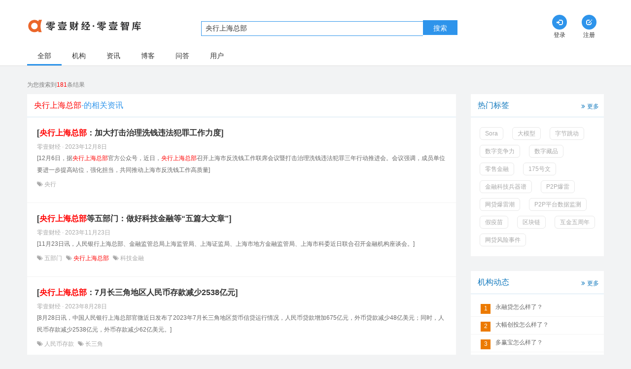

--- FILE ---
content_type: text/html;charset=utf-8
request_url: https://www.01caijing.com/tag/yangxingshanghaizongbu--5aSu6KGM5LiK5rW35oC76YOo.htm
body_size: 6979
content:
<!DOCTYPE html PUBLIC "-//W3C//DTD XHTML 1.0 Transitional//EN" "http://www.w3.org/TR/xhtml1/DTD/xhtml1-transitional.dtd">
<html xmlns="http://www.w3.org/1999/xhtml">
 <head>
 	<!--<script id="allmobilize" charset="utf-8" src="http://a.yunshipei.com/b49b7d639e0d36ca1de5055e0647cfa4/allmobilize.min.js"></script>-->
 	<meta http-equiv="Cache-Control" content="no-siteapp" />
 	<link rel="alternate" media="handheld" href="#" />
 	
 	
 		<!-- canonical url -->
 	<link rel="canonical" href="//www.01caijing.com/tag/yangxingshanghaizongbu--5aSu6KGM5LiK5rW35oC76YOo.htm" />
 	
	<meta http-equiv="X-UA-Compatible" content="IE=edge" />
    <meta http-equiv="Content-Type" content="text/html; charset=UTF-8" />
	<meta http-equiv="Content-Language" content="UTF-8" />
	
	<title>央行上海总部的相关搜索-零壹财经</title> 
	<meta name="baidu-site-verification" content="MRPXYs172D" />
	<meta name="author" content="零壹财经" />
	<meta name="keywords" content="央行上海总部" />
	<meta name="description" content="" />
	<meta property="qc:admins" content="25144152131121676375" />
	<meta property="wb:webmaster" content="0ef170db87b7e5c2" />
	<meta name="viewport" content="width=device-width, initial-scale=1.0, user-scalable=no">	
	<!--公用样式表-->
	<link rel="shortcut icon" type="image/x-icon" href="//www.01caijing.com/favicon.ico?20221130"/>
	<link rel="stylesheet" type="text/css" href="//www.01caijing.com/static/theme/frontend/js/libs/bootStrap/css/bootstrap.min.css?20221130"/>
	<link rel="stylesheet" type="text/css" href="//www.01caijing.com/static/theme/frontend/js/libs/jquery-ui/css/custom-theme/jquery-ui-1.10.3.custom.min.css?20221130"/>
	 
	<link rel="stylesheet" href="//www.01caijing.com/static/theme/iconfont/iconfont.css?20221130">
  	<link rel="stylesheet" href="//www.01caijing.com/static/theme/frontend/css/search.css?20221130">
	<!--以下插件用于IE8下支持HTML5元素和媒体查询，如果不用可以删除-->
	<!--[if lt IE 9]>
	<script src="//www.01caijing.com/static/theme/frontend/js/libs/bootStrap/js/html5shiv.min.js"></script>
	<script src="//www.01caijing.com/static/theme/frontend/js/libs/bootStrap/js/respond.min.js"></script>
	<![endif]-->
   
    <script type="text/javascript" >
		var basePath = "//www.01caijing.com";
		var imgBasePath = "https://file.01caijing.com/";
		var themePaht = "//www.01caijing.com/static/theme/frontend/";
	</script>
    
    <script src="//www.01caijing.com/static/theme/frontend/js/libs/jquery.min.js?20221130"></script>
	<!-- jQuery (necessary for Bootstrap's JavaScript plugins) -->
	<script src="//www.01caijing.com/static/theme/frontend/js/swfobject.js?20221130"></script>
	<!--每个页面单独引入的样式文件-->
	
	
 </head>

<body data-spy="scroll"> 	
<!-- 登录用户隐藏域开始 -->
 
<input type="hidden" id="session_login" value="0"  />
<!-- 登录用户隐藏域结束 -->

<!-- 页面主体部分开始 -->
<nav class="navbar">
    <div class="container clearfix">
      <div class="col-sm-3 col-xs-10">
        <a class="logo" href="//www.01caijing.com">
          <img class="img" src="//www.01caijing.com/static/theme/frontend/images/login_logo.png" alt="零壹财经">
        </a>
      </div>
      <!-- 搜索框 -->
      <div class="col-sm-7 col-xs-12 nav_input_view">
        <div class="nav_input_wrapper">
          <input type="text" class="nav_input nav_input1" placeholder="请输入关键字搜索" value="央行上海总部"><button class="search_btn header-btn-search">搜索</button>
        </div>
        <!-- 自动补全 -->
        <div class="result_view hidden-xs">
          <div class="result_list org">
            <h4 class="result_title">机构</h4>
            <ul id="org">
            </ul>
          </div>
          <div class="result_list article">
            <h4 class="result_title">资讯</h4>
            <ul id="article">
            </ul>
          </div>
          <div class="result_list blog">
            <h4 class="result_title">博客</h4>
            <ul id="blog">
            </ul>
          </div>
          <a href="javascript:void(0)" class="result_all header-btn-search">查看全部搜索结果</a>
        </div>
      </div>
      
      <!--个人登录-->
      <div class="col-sm-2 hidden-xs">
        
        <div class="nav navbar-right">
          <!-- 登录前 -->
          <div class="nav_item_wrapper">
            <a class="nav_item" href="//www.01caijing.com/c/login.htm">
              <span class="glyphicon glyphicon-log-in radius tran"></span>
              <p class="text">登录</p>
            </a>
          </div>
          <div class="nav_item_wrapper">
            <a class="nav_item" href="//www.01caijing.com/c/reg.htm">
              <span class="glyphicon glyphicon glyphicon-edit radius tran"></span>
              <p class="text">注册</p>
            </a>
          </div>
        </div>
      </div>
      
    </div>
  </nav>  <input type="hidden" id="type" value="all">
  <div class="tab_bar">
    <div class="container clearfix">
      <div class="tab_wrapper clearfix">
        <a href="javascript:location.href='//www.01caijing.com/search.htm?keyword='+encodeURIComponent(encodeURIComponent('央行上海总部'));" class="tab_item tab_active">全部</a>
        <a href="javascript:location.href='//www.01caijing.com/search/org.htm?keyword='+encodeURIComponent(encodeURIComponent('央行上海总部'));" class="tab_item">机构</a>
        <a href="javascript:location.href='//www.01caijing.com/search/article.htm?type=article&keyword='+encodeURIComponent(encodeURIComponent('央行上海总部'));" class="tab_item">资讯</a>
        <a href="javascript:location.href='//www.01caijing.com/search/article.htm?type=blog&keyword='+encodeURIComponent(encodeURIComponent('央行上海总部'));" class="tab_item">博客</a>
        <a href="javascript:location.href='//www.01caijing.com/search/qa.htm?keyword='+encodeURIComponent(encodeURIComponent('央行上海总部'));" class="tab_item">问答</a>
        <a href="javascript:location.href='//www.01caijing.com/search/persons.htm?keyword='+encodeURIComponent(encodeURIComponent('央行上海总部'));" class="tab_item">用户</a>
      </div>
    </div>
    <i class="iconfont icon-arrowleft visible-xs-block"></i>
    <i class="iconfont icon-arrowright visible-xs-block"></i>
  </div>
  <div class="container">
    <p class="result_wrapper">
      <span class="result_count">为您搜索到<span class="search_content">181</span>条结果</span>
    </p>
  </div>
  <div class="container">
    <div class="row">
      <div class="left col-xs-12">
        <!-- 机构content -->
        <!-- 资讯content -->
        <div class="content">
          <h3 class="title"><span class="search_content">央行上海总部</span>-的相关资讯</h3>
          <div class="news_item">
            <h4 class="news_item_title">
              <a href="//www.01caijing.com/article/338982.htm" class="news_item_title" target="_blank">[<font>央行上海总部</font>：加大打击治理洗钱违法犯罪工作力度]</a>
            </h4>
            <div class="news_item_time">
              <span>
零壹财经 · 
2023年12月8日</span>
					 
            </div>
            <p class="news_item_main">
             [12月6日，据<font>央行上海总部</font>官方公众号，近日，<font>央行上海总部</font>召开上海市反洗钱工作联席会议暨打击治理洗钱违法犯罪三年行动推进会。会议强调，成员单位要进一步提高站位，强化担当，共同推动上海市反洗钱工作高质量]
            </p>
            <div class="news_item_tag">
					<i class="iconfont icon-weibiaoti1"></i><a href='//www.01caijing.com/tag/yangxing--5aSu6KGM.htm'>
央行					</a>
            </div>
          </div>
          <div class="news_item">
            <h4 class="news_item_title">
              <a href="//www.01caijing.com/article/338658.htm" class="news_item_title" target="_blank">[<font>央行上海总部</font>等五部门：做好科技金融等“五篇大文章”]</a>
            </h4>
            <div class="news_item_time">
              <span>
零壹财经 · 
2023年11月23日</span>
					 
            </div>
            <p class="news_item_main">
             [11月23日讯，人民银行上海总部、金融监管总局上海监管局、上海证监局、上海市地方金融监管局、上海市科委近日联合召开金融机构座谈会。]
            </p>
            <div class="news_item_tag">
					<i class="iconfont icon-weibiaoti1"></i><a href='//www.01caijing.com/tag/wubumen--5LqU6YOo6Zeo.htm'>
五部门					</a>
					<i class="iconfont icon-weibiaoti1"></i><a href='//www.01caijing.com/tag/yangxingshanghaizongbu--5aSu6KGM5LiK5rW35oC76YOo.htm'>
<font color='red'>央行上海总部</font>					</a>
					<i class="iconfont icon-weibiaoti1"></i><a href='//www.01caijing.com/tag/kejijinrong--56eR5oqA6YeR6J6N.htm'>
科技金融					</a>
            </div>
          </div>
          <div class="news_item">
            <h4 class="news_item_title">
              <a href="//www.01caijing.com/article/336809.htm" class="news_item_title" target="_blank">[<font>央行上海总部</font>：7月长三角地区人民币存款减少2538亿元]</a>
            </h4>
            <div class="news_item_time">
              <span>
零壹财经 · 
2023年8月28日</span>
					 
            </div>
            <p class="news_item_main">
             [8月28日讯，中国人民银行上海总部官微近日发布了2023年7月长三角地区货币信贷运行情况，人民币贷款增加675亿元，外币贷款减少48亿美元；同时，人民币存款减少2538亿元，外币存款减少62亿美元。]
            </p>
            <div class="news_item_tag">
					<i class="iconfont icon-weibiaoti1"></i><a href='//www.01caijing.com/tag/renminbicunkuan--5Lq65rCR5biB5a2Y5qy-.htm'>
人民币存款					</a>
					<i class="iconfont icon-weibiaoti1"></i><a href='//www.01caijing.com/tag/changsanjiao--6ZW_5LiJ6KeS.htm'>
长三角					</a>
            </div>
          </div>
          <div class="news_item">
            <h4 class="news_item_title">
              <a href="//www.01caijing.com/article/336144.htm" class="news_item_title" target="_blank">[<font>央行上海总部</font>：上半年长三角地区人民币贷款增加5.39万亿元]</a>
            </h4>
            <div class="news_item_time">
              <span>
零壹财经 · 
2023年7月28日</span>
					 
            </div>
            <p class="news_item_main">
             [7月28日讯，<font>央行上海总部</font>数据显示，上半年，长三角地区人民币贷款增加5.39万亿元，同比多增9436亿元。分部门看，住户部门贷款增加6660亿元，同比少增48亿元，其中，短期贷款增加3774亿元，]
            </p>
            <div class="news_item_tag">
					<i class="iconfont icon-weibiaoti1"></i><a href='//www.01caijing.com/tag/renminbi--5Lq65rCR5biB.htm'>
人民币					</a>
					<i class="iconfont icon-weibiaoti1"></i><a href='//www.01caijing.com/tag/changsanjiaodiqu--6ZW_5LiJ6KeS5Zyw5Yy6.htm'>
长三角地区					</a>
					<i class="iconfont icon-weibiaoti1"></i><a href='//www.01caijing.com/tag/yangxingshanghaizongbu--5aSu6KGM5LiK5rW35oC76YOo.htm'>
<font color='red'>央行上海总部</font>					</a>
            </div>
          </div>
          <div class="news_item">
            <h4 class="news_item_title">
              <a href="//www.01caijing.com/article/333980.htm" class="news_item_title" target="_blank">[<font>央行上海总部</font>：一季度上海人民币贷款增加3975亿元同比多增516亿元]</a>
            </h4>
            <div class="news_item_time">
              <span>
零壹财经 · 
2023年4月13日</span>
					 
            </div>
            <p class="news_item_main">
             [4月13日讯，<font>央行上海总部</font>数据显示，3月末，上海本外币贷款余额10.82万亿元，同比增长8.1%；人民币贷款余额10.15万亿元，同比增长9.8%，增速比上月末高0.1个百分点。一季度，人民币贷款]
            </p>
            <div class="news_item_tag">
					<i class="iconfont icon-weibiaoti1"></i><a href='//www.01caijing.com/tag/renminbidaikuan--5Lq65rCR5biB6LS35qy-.htm'>
人民币贷款					</a>
					<i class="iconfont icon-weibiaoti1"></i><a href='//www.01caijing.com/tag/yijidu--5LiA5a2j5bqm.htm'>
一季度					</a>
					<i class="iconfont icon-weibiaoti1"></i><a href='//www.01caijing.com/tag/yangxingshanghaizongbu--5aSu6KGM5LiK5rW35oC76YOo.htm'>
<font color='red'>央行上海总部</font>					</a>
					<i class="iconfont icon-weibiaoti1"></i><a href='//www.01caijing.com/tag/shanghai--5LiK5rW3.htm'>
上海					</a>
            </div>
          </div>
          <div class="news_item">
            <h4 class="news_item_title">
              <a href="//www.01caijing.com/article/331575.htm" class="news_item_title" target="_blank">[<font>央行上海总部</font>：保持货币信贷总量平稳增长，着力做好房地产金融工作]</a>
            </h4>
            <div class="news_item_time">
              <span>
零壹财经 · 
2023年1月17日</span>
					 
            </div>
            <p class="news_item_main">
             [1月17日讯，中国人民银行上海总部召开2023年货币信贷工作会议，传达贯彻2023年人民银行货币信贷工作会议精神，部署2023年上海货币信贷工作。会议要求，保持货币信贷总量平稳增长。]
            </p>
            <div class="news_item_tag">
					<i class="iconfont icon-weibiaoti1"></i><a href='//www.01caijing.com/tag/huobixindai--6LSn5biB5L-h6LS3.htm'>
货币信贷					</a>
					<i class="iconfont icon-weibiaoti1"></i><a href='//www.01caijing.com/tag/yangxingshanghaizongbu--5aSu6KGM5LiK5rW35oC76YOo.htm'>
<font color='red'>央行上海总部</font>					</a>
					<i class="iconfont icon-weibiaoti1"></i><a href='//www.01caijing.com/tag/fangdichan--5oi_5Zyw5Lqn.htm'>
房地产					</a>
            </div>
          </div>
          <div class="news_item">
            <h4 class="news_item_title">
              <a href="//www.01caijing.com/article/330931.htm" class="news_item_title" target="_blank">[<font>央行上海总部</font>：首批普惠小微贷款阶段性减息资金落地上海]</a>
            </h4>
            <div class="news_item_time">
              <span>
零壹财经 · 
2022年12月22日</span>
					 
            </div>
            <p class="news_item_main">
             [12月22日讯，据<font>央行上海总部</font>消息，近日，在人民银行普惠小微贷款阶段性减息支持政策引导下，首批减息资金落地上海，5100万元真金白银及时送达小微企业手中，惠及市场主体9200余户，户均减息金额超过]
            </p>
            <div class="news_item_tag">
					<i class="iconfont icon-weibiaoti1"></i><a href='//www.01caijing.com/tag/puhuixiaoweidaikuan--5pmu5oOg5bCP5b6u6LS35qy-.htm'>
普惠小微贷款					</a>
					<i class="iconfont icon-weibiaoti1"></i><a href='//www.01caijing.com/tag/yangxingshanghaizongbu--5aSu6KGM5LiK5rW35oC76YOo.htm'>
<font color='red'>央行上海总部</font>					</a>
            </div>
          </div>
          <div class="news_item">
            <h4 class="news_item_title">
              <a href="//www.01caijing.com/article/326396.htm" class="news_item_title" target="_blank">[<font>央行上海总部</font>报告：二季度上海小微企业信用贷款占比创新高]</a>
            </h4>
            <div class="news_item_time">
              <span>
零壹财经 · 
2022年8月11日</span>
					 
            </div>
            <p class="news_item_main">
             [8月11日讯，据人民银行上海总部消息，人民银行上海总部近日发布2022年二季度《上海小微企业融资条件指数报告》。《]
            </p>
            <div class="news_item_tag">
					<i class="iconfont icon-weibiaoti1"></i><a href='//www.01caijing.com/tag/xiaoweiqiyexinyongdaikuan--5bCP5b6u5LyB5Lia5L-h55So6LS35qy-.htm'>
小微企业信用贷款					</a>
					<i class="iconfont icon-weibiaoti1"></i><a href='//www.01caijing.com/tag/xiaoweiqiye--5bCP5b6u5LyB5Lia.htm'>
小微企业					</a>
					<i class="iconfont icon-weibiaoti1"></i><a href='//www.01caijing.com/tag/baogao--5oql5ZGK.htm'>
报告					</a>
					<i class="iconfont icon-weibiaoti1"></i><a href='//www.01caijing.com/tag/erjidu--5LqM5a2j5bqm.htm'>
二季度					</a>
					<i class="iconfont icon-weibiaoti1"></i><a href='//www.01caijing.com/tag/zhanbi--5Y2g5q-U.htm'>
占比					</a>
            </div>
          </div>
          <div class="news_item">
            <h4 class="news_item_title">
              <a href="//www.01caijing.com/article/324558.htm" class="news_item_title" target="_blank">[<font>央行上海总部</font>：各银行要切实满足公众现金需求，网点应开尽开]</a>
            </h4>
            <div class="news_item_time">
              <span>
零壹财经 · 
2022年6月20日</span>
					 
            </div>
            <p class="news_item_main">
             [6月20日讯，针对上海市全面复工复产后集中爆发的现金需求，中国人民银行上海总部进行了窗口指导，统筹疫情防控和现金服务。针对市民取现需求集中爆发，叠加疫情影响和养老金集中发放等情况，<font>央行上海总部</font>表示，]
            </p>
            <div class="news_item_tag">
					<i class="iconfont icon-weibiaoti1"></i><a href='//www.01caijing.com/tag/yangxingshanghaizongbu--5aSu6KGM5LiK5rW35oC76YOo.htm'>
<font color='red'>央行上海总部</font>					</a>
					<i class="iconfont icon-weibiaoti1"></i><a href='//www.01caijing.com/tag/yinhang--6ZO26KGM.htm'>
银行					</a>
					<i class="iconfont icon-weibiaoti1"></i><a href='//www.01caijing.com/tag/xianjinxuqiu--546w6YeR6ZyA5rGC.htm'>
现金需求					</a>
					<i class="iconfont icon-weibiaoti1"></i><a href='//www.01caijing.com/tag/gongzhongxianjinxuqiu--5YWs5LyX546w6YeR6ZyA5rGC.htm'>
公众现金需求					</a>
            </div>
          </div>
          <div class="news_item">
            <h4 class="news_item_title">
              <a href="//www.01caijing.com/article/324163.htm" class="news_item_title" target="_blank">[<font>央行上海总部</font>：4月份长三角地区人民币存款增加1573亿元]</a>
            </h4>
            <div class="news_item_time">
              <span>
零壹财经 · 
2022年6月2日</span>
					 
            </div>
            <p class="news_item_main">
             [6月2日讯，<font>央行上海总部</font>披露长三角地区货币信贷统计数据报告显示，4月末，长三角地区本外币各项存款余额64.45万亿元，同比增长11.3%；人民币存款余额61.84万亿元，同比增长11.4%。4月份，]
            </p>
            <div class="news_item_tag">
					<i class="iconfont icon-weibiaoti1"></i><a href='//www.01caijing.com/tag/renminbicunkuan--5Lq65rCR5biB5a2Y5qy-.htm'>
人民币存款					</a>
					<i class="iconfont icon-weibiaoti1"></i><a href='//www.01caijing.com/tag/changsanjiaodiqu--6ZW_5LiJ6KeS5Zyw5Yy6.htm'>
长三角地区					</a>
					<i class="iconfont icon-weibiaoti1"></i><a href='//www.01caijing.com/tag/yangxingshanghaizongbu--5aSu6KGM5LiK5rW35oC76YOo.htm'>
<font color='red'>央行上海总部</font>					</a>
					<i class="iconfont icon-weibiaoti1"></i><a href='//www.01caijing.com/tag/huobixindai--6LSn5biB5L-h6LS3.htm'>
货币信贷					</a>
            </div>
          </div>
		<p class="load_more">
            <a href="javascript:location.href='//www.01caijing.com/search/article.htm?type=article&keyword='+encodeURIComponent(encodeURIComponent('央行上海总部'));" class="load_more_text" >
              <<<点击查看更多搜索结果>>></a>
         </p>
        </div>
        <!-- 博客 -->
        <div class="content">
          <h3 class="title"><span class="search_content">央行上海总部</span>-的相关博客</h3>
          <div class="news_item">
            <h4 class="news_item_title">
              <a href="//www.01caijing.com/blog/105028.htm" class="news_item_title" target="_blank">[ 新纪年猜想：比特币]</a>
            </h4>
            <div class="news_item_time">
              <span>						
2017年2月3日</span>
            </div>
            <p class="news_item_main">
             [去年暴涨的基础上，连续飙涨30%，比特币市场惊人的炒作似乎被推倒重来。市场的火爆引起了监管部门的注意，央行开始出手了。1月6日，中国人民银行上海总部公告称，当日<font>央行上海总部</font>联合上海市金融办联合相关]
            </p>
            <div class="news_item_tag">
            </div>
          </div>
          <p class="load_more">
            <a href="javascript:location.href='//www.01caijing.com/search/article.htm?type=blog&keyword='+encodeURIComponent(encodeURIComponent('央行上海总部'));" class="load_more_text">
              <<<点击查看更多搜索结果>>></a>
          </p>
        </div>
        <!-- 问答 -->
        <!-- 用户 -->
      </div>
      <div class="hidden-sm hidden-xs right">
        <!-- 广告 -->

        <!-- 热门标签 -->
<div class="right_card">
  <div class="right_title">
    <span>热门标签</span>
    <a class="right_more" href="//www.01caijing.com/tag/index.htm" target="_blank"><i class="iconfont icon-double_angle_right"></i>更多</a>
  </div>
  <ul class="tag_list clearfix">
			<li class="tag_item"><a href='//www.01caijing.com/tag/Sora--U29yYQ.htm' target="_blank">Sora</a></li>
			<li class="tag_item"><a href='//www.01caijing.com/tag/damoxing--5aSn5qih5Z6L.htm' target="_blank">大模型</a></li>
			<li class="tag_item"><a href='//www.01caijing.com/tag/zijietiaodong--5a2X6IqC6Lez5Yqo.htm' target="_blank">字节跳动</a></li>
			<li class="tag_item"><a href='//www.01caijing.com/tag/shuzijingzhengli--5pWw5a2X56ue5LqJ5Yqb.htm' target="_blank">数字竞争力</a></li>
			<li class="tag_item"><a href='//www.01caijing.com/tag/shuzicangpin--5pWw5a2X6JeP5ZOB.htm' target="_blank">数字藏品</a></li>
			<li class="tag_item"><a href='//www.01caijing.com/tag/lingshoujinrong--6Zu25ZSu6YeR6J6N.htm' target="_blank">零售金融</a></li>
			<li class="tag_item"><a href='//www.01caijing.com/tag/175haowen--MTc15Y-35paH.htm' target="_blank">175号文</a></li>
			<li class="tag_item"><a href='//www.01caijing.com/tag/jinrongkejibingqipu--6YeR6J6N56eR5oqA5YW15Zmo6LCx.htm' target="_blank">金融科技兵器谱</a></li>
			<li class="tag_item"><a href='//www.01caijing.com/tag/P2Pbaolei--UDJQ54iG6Zu3.htm' target="_blank">P2P爆雷</a></li>
			<li class="tag_item"><a href='//www.01caijing.com/tag/wangdaibaoleichao--572R6LS354iG6Zu35r2u.htm' target="_blank">网贷爆雷潮</a></li>
			<li class="tag_item"><a href='//www.01caijing.com/tag/P2Ppingtaishujujiance--UDJQ5bmz5Y-w5pWw5o2u55uR5rWL.htm' target="_blank">P2P平台数据监测</a></li>
			<li class="tag_item"><a href='//www.01caijing.com/tag/jiayimiao--5YGH55ar6IuX.htm' target="_blank">假疫苗</a></li>
			<li class="tag_item"><a href='//www.01caijing.com/tag/qukuailian--5Yy65Z2X6ZO-.htm' target="_blank">区块链</a></li>
			<li class="tag_item"><a href='//www.01caijing.com/tag/hujinwuzhounian--5LqS6YeR5LqU5ZGo5bm0.htm' target="_blank">互金五周年</a></li>
			<li class="tag_item"><a href='//www.01caijing.com/tag/wangdaifengxianshijian--572R6LS36aOO6Zmp5LqL5Lu2.htm' target="_blank">网贷风险事件</a></li>
  </ul>
</div>        <!--机构动态 -->
        <div class="right_card">
	          <div class="right_title">
	            <span>机构动态</span>
	            <a class="right_more" href="//www.01caijing.com/orgnews/index.htm" target="_blank"><i class="iconfont icon-double_angle_right"></i>更多</a>
	          </div>
	          <ul class="right_news_list">
						<li class="right_news_item clearfix">
							<i class="right_news_count  top3">1</i>
						<a class="right_news_text" target="_blank" href="//www.01caijing.com/orgnews/details/7418.htm" >永融贷怎么样了？</a>
						</li>
						<li class="right_news_item clearfix">
							<i class="right_news_count  top3">2</i>
						<a class="right_news_text" target="_blank" href="//www.01caijing.com/orgnews/details/7417.htm" >大幅创投怎么样了？</a>
						</li>
						<li class="right_news_item clearfix">
							<i class="right_news_count  top3">3</i>
						<a class="right_news_text" target="_blank" href="//www.01caijing.com/orgnews/details/7416.htm" >多赢宝怎么样了？</a>
						</li>
						<li class="right_news_item clearfix">
							<i class="right_news_count ">4</i>
						<a class="right_news_text" target="_blank" href="//www.01caijing.com/orgnews/details/7415.htm" >给力贷怎么样了？</a>
						</li>
						<li class="right_news_item clearfix">
							<i class="right_news_count ">5</i>
						<a class="right_news_text" target="_blank" href="//www.01caijing.com/orgnews/details/7414.htm" >黑米财富怎么样了？</a>
						</li>
	          </ul>
         </div>
        <!-- 热门资讯 -->
        <div class="right_card">
	          <div class="right_title">
	            <!-- <i class="iconfont icon-champion"></i> -->
	            <span>热门资讯</span>
<!-- 	            <a class="right_more" href="" target="_blank"><i class="iconfont icon-double_angle_right"></i>更多</a> -->
	          </div>
	          <ul class="right_news_list">
			     <li class="right_news_item clearfix">
			       <i class="right_news_count  top3">1</i>
			       <a class="right_news_text" target="_blank" href="//www.01caijing.com/article/344305.htm" >
			       消费贷贴息新规来了！信用卡分期被纳入，500多家机构受益</a>
			     </li>
			     <li class="right_news_item clearfix">
			       <i class="right_news_count  top3">2</i>
			       <a class="right_news_text" target="_blank" href="//www.01caijing.com/article/344304.htm" >
			       成都科技金融实践：从一笔1000万元的信用贷款说起</a>
			     </li>
			     <li class="right_news_item clearfix">
			       <i class="right_news_count  top3">3</i>
			       <a class="right_news_text" target="_blank" href="//www.01caijing.com/article/344306.htm" >
			       百年柏基如何审视AI泡沫：“确定性是低级诱惑”</a>
			     </li>
			     <li class="right_news_item clearfix">
			       <i class="right_news_count ">4</i>
			       <a class="right_news_text" target="_blank" href="//www.01caijing.com/article/344307.htm" >
			       2026金融AI前瞻：不仅比谁更智能，更要比谁更可控</a>
			     </li>
	          </ul>
         </div>
        <!-- 热门报告 -->
<div class="right_card">
  <div class="right_title">
    <span>热门报告</span>
    <a class="right_more" href="//www.01caijing.com/data/report.htm" target="_blank" ><i class="iconfont icon-double_angle_right"></i>更多</a>
  </div>
  <ul class="right_news_list">
    <li class="right_news_item clearfix">
      <i class="right_news_count   top3">1</i>
      <a class="right_news_text" href="//www.01caijing.com/ejinrong/344303.htm">RWA年度报告：指数级增长拐点已至，万亿生态纪元开启</a>
    </li>
    <li class="right_news_item clearfix">
      <i class="right_news_count   top3">2</i>
      <a class="right_news_text" href="//www.01caijing.com/ejinrong/344300.htm">助贷新规下的行业变局 ——重塑、挑战与前途</a>
    </li>
    <li class="right_news_item clearfix">
      <i class="right_news_count   top3">3</i>
      <a class="right_news_text" href="//www.01caijing.com/ejinrong/344186.htm">2025H1消费金融APP多维度榜单——自营业务主阵地的角逐</a>
    </li>
    <li class="right_news_item clearfix">
      <i class="right_news_count  ">4</i>
      <a class="right_news_text" href="//www.01caijing.com/ejinrong/344123.htm">2025H1手机银行数字竞争力排行榜TOP100（总第15期）</a>
    </li>
    <li class="right_news_item clearfix">
      <i class="right_news_count  ">5</i>
      <a class="right_news_text" href="//www.01caijing.com/ejinrong/344092.htm">“暴力催收”观察报告</a>
    </li>
  </ul>
</div>        
      </div>
    </div>
  </div>
  <script src="//www.01caijing.com/static/theme/frontend/js/search.js?20221130"></script>
</body>

<!-- 页面主体部分结束 -->

<!-- 消息推送开始 -->

<!-- 消息推送结束 -->

<!--百度统计脚本-->
<span class="hide">
	<script>
		var _hmt = _hmt || [];
		(function() {
		  var hm = document.createElement("script");
		  hm.src = "//hm.baidu.com/hm.js?bdeeaac5f88d7c5e2442e0665b4ff88e";
		  var s = document.getElementsByTagName("script")[0]; 
		  s.parentNode.insertBefore(hm, s);
		})();
	</script>
</span>
<!-- 站长统计脚本开始 -->
<span class="hide">
	<script type="text/javascript">var cnzz_protocol = (("https:" == document.location.protocol) ? " https://" : " http://");document.write(unescape("%3Cspan id='cnzz_stat_icon_1000522253'%3E%3C/span%3E%3Cscript src='" + cnzz_protocol + "s4.cnzz.com/z_stat.php%3Fid%3D1000522253%26show%3Dpic' type='text/javascript'%3E%3C/script%3E"));</script>
</span>
<!-- 站长统计脚本结束 -->
<!-- 搜狗统计脚本开始 -->
<!-- <span class="hide">
	<script type="text/javascript">
		var _py = _py || [];
		_py.push(['a', 'i6s..GnTK1G2elwf_Q0qOk2faZ_']);
		_py.push(['domain','stats.ipinyou.com']);
		_py.push(['e','']);
		-function(d) {
			var s = d.createElement('script'),
			e = d.body.getElementsByTagName('script')[0]; e.parentNode.insertBefore(s, e),
			f = 'https:' == location.protocol;
			s.src = (f ? 'https' : 'http') + '://'+(f?'fm.ipinyou.com':'fm.p0y.cn')+'/j/adv.js';
		}(document);
	</script>
	<noscript><img src="//stats.ipinyou.com/adv.gif?a=i6s..GnTK1G2elwf_Q0qOk2faZ_&e=" style="display:none;"/></noscript>
</span> -->
<!-- 搜狗统计脚本结束 -->
<div class="hide">耗时 8ms</div>
</body>
</html>


--- FILE ---
content_type: text/css
request_url: https://www.01caijing.com/static/theme/frontend/css/search.css?20221130
body_size: 3927
content:
html,
body,
h1,
h2,
h3,
h4,
h5,
p,
ul,
li,
input {
  margin: 0;
  padding: 0;
}

body {
  color: #333;
  font-family: "Microsoft YaHei", "微软雅黑", Arial, simsun, Verdana, Helvetica, sans-serif!important;
  background-color: #f2f3f4;
}

input {
  outline: none;
  border: none;
}

li {
  list-style: none;
}

a {
  color: inherit;
  cursor: pointer;
}

a:hover {
  text-decoration: none;
  transition: 0.15s;
  color: #2e94eb;
}

a:active {
  text-decoration: none;
}

.container {
  padding: 0;
}

.container-fluid {
  padding: 0;
}

.row {
  width: 100%;
  margin: 0;
}

.col-md-1,
.col-md-3,
.col-md-4,
.col-md-8,
.col-md-9,
.col-xs-12,
.col-sm-2,
.col-sm-3,
.col-sm-4,
.col-sm-7 {
  padding: 0;
}

.content {
  /* padding: 10px; */
  padding-bottom: 10px;
  margin-bottom: 20px;
  background-color: #fff;
}

.search_content {
  color: #ff0000;
}


/* nav */

.left {
  float: left;
  width: 100%;
}

.navbar {
  padding-top: 16px;
  margin-bottom: 0;
  border: none;
  border-radius: 0;
  background-color: #fff;
}

.navbar .container {
  background-color: #fff;
}

.navbar .logo {
  display: inline-block;
  margin: 10px 0;
}

.navbar .img {
  display: block;
  width: 234px;
  height: 54px;
}


/* nav输入框 */

.nav_input_view {
  position: relative;
  left: 60px;
  top: 25px;
}

.nav_input1 {
  width: 66%;
  height: 30px;
  padding: 0 8px;
  border-radius: 0;
  border-left: 1px solid #2e94eb;
  border-top: 1px solid #2e94eb;
  border-bottom: 1px solid #2e94eb;
  box-shadow: none;
}
.nav_input2 {
  width: 55%;
  height: 30px;
  padding: 0 8px;
  border-radius: 0;
  border-left: 1px solid #2e94eb;
  border-top: 1px solid #2e94eb;
  border-bottom: 1px solid #2e94eb;
  box-shadow: none;
}

.search_btn {
  width: 70px;
  height: 30px;
  padding: 1px 6px;
  border: none;
  outline: none;
  color: #fff;
  border-top: 1px solid #2e94eb;
  background-color: #2e94eb;
}

.search_btn3 {
  width: 120px;
  height: 30px;
  padding: 1px 6px;
  border: none;
  outline: none;
  color: #000;
 float:right;
  margin-right:120px;
  margin-top:5px;
  display:block;
  cursor: pointer;
  
}

.search_btn3:hover{
	
	text-decoration:underline;
}


/* 联想输入*/

.result_view {
  display: none;
  position: absolute;
  left: 0;
  top: 32px;
  width: calc(66% + 70px);
  z-index: 20;
  border: 1px solid #ddd;
  border-top: none;
  background-color: #fff;
  box-shadow: 0 2px 4px #ddd;
}

.result_title {
  margin: 0 10px;
  line-height: 30px;
  border-bottom: 1px solid #f3f3f3;
  font-size: 14px;
  color: #8590a6;
}

.result_view .result_list:first-child .result_title {
  padding-top: 10px;
}

.result_item {
  padding: 10px 12px;
  font-size: 12px;
  cursor: pointer;
}

.result_item:hover {
  background-color: rgba(236, 242, 249, 0.7);
}

.result_item a:hover {
  color: inherit;
}

.result_org_img {
  display: inline-block;
  vertical-align: middle;
  width: 120px;
  height: 40px;
  border: 1px solid #ddd;
}

.result_org_name {
  display: inline-block;
  padding-left: 20px;
  vertical-align: middle;
  font-size: 14px;
}

.result_all {
  display: block;
  padding: 10px 0;
  text-align: center;
}

.result_all:hover {
  color: #333;
  background-color: rgba(236, 242, 249, 0.7);
}

.nav .nav_item_wrapper {
  position: relative;
  height: 54px;
  margin: 13px 0;
  float: left;
  font-size: 0;
}

.nav .nav_item {
  display: block;
  padding: 0 15px;
}

.nav .logged {
  display: inline-block;
  vertical-align: middle;
  width: 40px;
  height: 40px;
  padding: 0;
  border-radius: 50%;
  overflow: hidden;
}

.logged_img {
  display: block;
  width: 40px;
  height: 40px;
}

.nav_item_wrapper .icon-down {
  display: inline-block;
  vertical-align: middle;
  padding: 10px 2px;
  cursor: pointer;
}

.nav_item_wrapper .icon-down:after {
  content: '';
  display: block;
  width: 10px;
  height: 10px;
  margin: 0 auto;
  text-align: center;
  border-radius: 50%;
  background-color: #fc7921;
}

.loginlist {
  display: none;
  position: absolute;
  left: -10px;
  top: 50px;
  z-index: 20;
  width: 94px;
  background-color: #fff;
  border: 2px solid rgba(222, 236, 246, 0.8);
}

.loginlist_active {
  display: block;
}

.login_item {
  display: block;
  padding-left: 16px;
  height: 30px;
  font-size: 12px;
  line-height: 30px;
}

.login_item_count {
  display: inline-block;
  margin-left: 10px;
  width: 18px;
  height: 18px;
  line-height: 18px;
  font-size: 12;
  color: #fff;
  text-align: center;
  background-color: #fc7921;
  border-radius: 50%;
}

.nav .glyphicon {
  display: block;
  width: 30px;
  height: 30px;
  line-height: 30px;
  font-size: 12px;
  border-radius: 50%;
  text-align: center;
  background-color: #2e94eb;
  color: #fff;
}


.nav .text {
  height: 24px;
  line-height: 24px;
  font-size: 12px;
  text-align: center;
}

.result_wrapper {
  margin-top:10px;
  margin-bottom: 10px;
  color: gray;
  font-size: 12px;
}

.result_count {
  padding-right: 12px;
}

.result_active {
  color: #2e94eb;
}

.tab_bar {
  position: relative;
  top: 0;
  left: 0;
  width: 100%;
  height: 38px;
  margin-bottom: 20px;
  border-bottom: 1px solid #ddd;
  overflow: hidden;
  background-color: #fff;
}

.tab_bar .icon-arrowleft,
.tab_bar .icon-arrowright {
  position: absolute;
  padding: 10px 0;
  background-color: #fff;
}

.tab_bar .icon-arrowleft {
  left: 0;
  top: -4px;
}

.tab_bar .icon-arrowright {
  right: 0;
  top: -4px;
}

.tab_wrapper {
  min-width: 452px;
}

.tab_item {
  float: left;
  min-width: 70px;
  padding: 7px 0;
  font-size: 14px;
  text-align: center;
  box-sizing: border-box;
}

.tab_active {
  border-bottom: 4px solid #2e94eb;
}

.title {
  padding: 0 14px;
  line-height: 46px;
  font-size: 16px;
  border-bottom: 1px solid #d0e4f2;
  color: #2e94eb;
}

.platform_card {
  font-size: 0;
  padding: 20px 14px;
  border-bottom: 1px solid #f3f3f3;
}

.platform_card .text {
  height: 35px;
  line-height: 35px;
  font-size: 14px;
}

.platform_card .link_text {
  padding-right: 10px;
}

.platform_card .icon-iconlocation,
.platform_card .icon-clock {
  color: #919191;
  padding-right: 5px;
}

.platform_img_wrapper {
  vertical-align: top;
  max-width: 188px;
  height: 70px;
  border: 1px solid #ddd;
  box-sizing: border-box;
}

.platform_info {
  padding-left: 20px;
}

.platform_info .platform_fullname {
  display: block;
}

.platform_fullname .text {
  display: block;
  width: 100%;
  overflow: hidden;
  white-space: nowrap;
  text-overflow: ellipsis;
}

.icon-vip {
  color: #147BC0;
}

.platform_type {
  margin-top: 20px;
  font-size: 12px;
}

.platform_type_wrapper {
  overflow: hidden;
}

.platform_type_text {
  display: inline-block;
  width: 96%;
  height: 40px;
  line-height: 40px;
  background: #f3faff;
  text-indent: 6px;
  overflow: hidden;
  white-space: nowrap;
  text-overflow: ellipsis;
}

.load_more {
  text-align: center;
  padding-top: 10px;
}

.load_more_text {
  font-size: 14px;
}

.more_list {
  display: block;
  width: 60%;
  height: 40px;
  margin: 0 auto;
  line-height: 40px;
  border: 1px solid #2e94eb;
  color: #2e94eb;
  border-radius: 20px;
}

.news_item,
.blog_item,
.QA_item {
  padding: 20px;
  border-bottom: 1px solid #f3f3f3;
}

.news_item_title,
.blog_item_title {
  margin-bottom: 5px;
  line-height: 24px;
  font-weight: bold;
  font-size: 16px;
  color: #333;
}

.news_item_title:hover,
.blog_item_title:hover {
  text-decoration: underline;
  color: inherit;
}

.news_item_time,
.blog_item_time {
  display: inline-block;
  padding: 5px 0px;
  line-height: 12px;
  font-size: 12px;
  color: #a8a8a8;
}

.news_item_main,
.blog_item_main {
  line-height: 24px;
  overflow: hidden;
  font-size: 12px;
  color: #666;
}

.news_item_tag {
  line-height: 34px;
  color: #a8a8a8;
  font-size: 12px;
}

.news_item_tag a {
  margin-right: 5px;
}

.news_item_tag a:hover {
  text-decoration: underline;
  color: inherit;
}

.news_item_tag .icon-weibiaoti1 {
  font-size: 12px;
}

.QA_item_title {
  line-height: 22px;
  margin-bottom: 10px;
  font-size: 14px;
  font-weight: bold;
/*   color: #428bca; */
}

.QA_item_title:hover {
  text-decoration: underline;
  color: #428bca;
}

.QA_item_time {
  font-size: 12px;
  line-height: 1;
  color: #a8a8a8;
}

.QA_item_link {
  font-size: 12px;
  line-height: 1;
  text-align: right;
  color: #a8a8a8;
}

.user_wrapper {
  padding: 20px 10px;
  overflow: hidden;
  border-bottom: 1px solid #f3f3f3;
}

.user_item {
  padding-top: 30px;
  text-align: center;
}

.user_item:nth-child(1),
.user_item:nth-child(2),
.user_item:nth-child(3),
.user_item:nth-child(4) {
  padding-top: 0;
}

.user_avatar_wrapper {
  position: relative;
  width: 80%;
  height: 80%;
  margin: 0 auto;
}

.user_avatar {
  display: block;
  width: 100%;
  height: 100%;
  border-radius: 10px;
}

.user_avatar_wrapper .icon-vip1 {
  position: absolute;
  right: -4px;
  bottom: -4px;
  display: block;
  width: 16px;
  height: 16px;
  line-height: 16px;
  font-size: 12px;
  text-align: center;
  border-radius: 50%;
  background-color: #ffac4c;
  color: #fff;
}

.user_name,
.user_id,
.user_level {
  display: block;
  font-size: 12px;
  overflow: hidden;
  white-space: nowrap;
  text-overflow: ellipsis;
}

.user_name {
  line-height: 26px;
  color: #428bca;
}

.user_id {
  font-size: 10px;
  line-height: 14px;
  padding-bottom: 6px;
}

.user_level {
  width: 30px;
  height: 15px;
  margin: 0 auto;
  line-height: 15px;
  border-radius: 4px;
  background-color: #ff7200;
  color: #fff;
}

.page_wrapper {
  text-align: center;
}

.pagination {
  margin-top: 20px;
  margin-bottom: 5px;
}

.pagination>li>a {
  width: 30px;
  height: 30px;
  padding: 0;
  margin: 0 2px;
  line-height: 30px;
  font-size: 12px;
  border-radius: 4px;
  text-decoration: none;
  border: none;
  color: rgb(71, 71, 71);
}

.pagination>li>a:hover {
  border-color: #ddd;
  background-color: rgb(255, 255, 255);
  box-shadow: rgba(0, 0, 0, 0.176) 0px 2px 5px;
}

.pagination .page_active {
  background-color: #428bca;
  border-color: #428bca;
  color: #fff;
}

.pagination .page_active:hover {
  background-color: #428bca;
  color: #fff;
}

.title_tab_wrapper {
  display: block;
  padding-right: 14px;
  color: rgb(168, 168, 168);
}

.title_tab_item {
  display: inline-block;
  width: 45%;
  text-align: center;
  user-select: none;
  cursor: pointer;
}

.title_tab_active {
  color: #147abe;
}

.right_tab {
  display: none;
}

.right_tab_active {
  display: block;
}


/* 右侧  common  start*/

.right {
  float: right;
  width: 270px;
}

.right_card {
  margin-bottom: 30px;
  background-color: #fff;
}

.right_title {
  padding-left: 14px;
  line-height: 46px;
  font-size: 16px;
  color: #147abe;
  border-bottom: 1px solid #d0e4f2;
}

.right_more {
  float: right;
  padding-right: 10px;
  font-size: 12px;
}

.right_more:hover {
  text-decoration: underline;
}


/* 右侧  common  end*/


/* 右侧广告 */

.ad_img {
  display: block;
  width: 100%;
  height: auto;
}

.col-tab {
    line-height: 46px;
    color: #147abe;
    font-size: 16px;
    padding-left: 4px;
    margin: 0;
    background: #fff;
}

.col-tab li.active a {
    color: #147abe;
}

.col-tab li a {
    border-right: 1px solid #a8a8a8;
    padding: 0 10px;
    color: #a8a8a8;
    text-decoration: none;
}
.col-tab li:last-child a {
    border: none;
}

.right-col {
    background: #fff;
}

.col-title {
    line-height: 46px;
    color: #147abe;
    font-size: 16px;
    padding-left: 14px;
    margin: 0;
    border-bottom: 1px solid #d0e4f2;
    background: #fff;
}

.col-tab li {
    display: inline-block;
}


/* 右侧标签 */

.tag_list {
  padding: 10px 0 20px 0;
}

.tag_item {
  float: left;
  margin: 10px 0 0 18px;
  padding: 6px 10px;
  line-height: 1;
  border: 1px solid #e8e8e8;
  border-radius: 6px;
  font-size: 12px;
  color: #a8a8a8;
  cursor: pointer;
}

.tag_item:hover {
  border-color: #147abe;
}

.tag_item:hover a {
  color: #147abe;
}

.right_news_list {
  padding: 20px 0 2px 0;
}

.right_news_item {
  margin-bottom: 10px;
  padding: 0 20px 5px;
  border-bottom: 1px solid #f3f3f3;
}

.right_news_item:last-child {
  border-bottom: none;
}

.right_news_count {
  float: left;
  width: 20px;
  height: 20px;
  line-height: 18px;
  font-size: 12px;
  text-align: center;
  color: #a8a8a8;
  background-color: #ccc;
  font-style: normal;
}

.top3 {
  color: #fff;
  background-color: #ec7a00;
}

.right_news_text {
  display: block;
  width: 100%;
  margin-top: -6px;
  padding-left: 30px;
  line-height: 24px;
  font-size: 12px;
  color: #666;
}

.right_news_text:hover {
  color: inherit;
  text-decoration: underline;
}

.icon-right2 {
  padding-left: 10px;
  color: #147abe;
  font-size: 10px;
}

.right_user_list {
  padding: 10px 0;
}

.right_user_item {
  padding: 10px 20px;
  border-bottom: 1px solid rgb(243, 243, 243);
}

.right_user_item:last-child {
  border-bottom: none;
}

.right_user_img_wrapper {
  float: left;
  width: 60px;
  height: 60px;
  margin-right: 10px;
  border-radius: 50%;
  overflow: hidden;
}

.right_user_info {
  display: block;
  padding-left: 70px;
}

.right_user_img {
  display: block;
  width: 100%;
  height: 100%;
  border-radius: 50%;
}

@keyframes imgScale {
  0% {
    transform: scale(1);
  }
  50% {
    transform: scale(1.1);
  }
  100% {
    transform: scale(1);
  }
}

.right_user_img:hover {
  animation: imgScale 1s;
}

.right_user_name {
  font-size: 14px;
  font-weight: 500;
}

.right_user_des {
  font-size: 12px;
  color: #a8a8a8;
}

.right_user_info .icon-vip {
  padding-left: 10px;
  font-size: 12px;
  color: #ff9100;
}

.right_topic_list {
  padding: 10px 20px;
}

.right_topic_item {
  position: relative;
  padding-top: 10px;
}

.right_topic_item .icon-double_angle_right {
  visibility: hidden;
  position: absolute;
  top: 50%;
  right: 0;
  margin-top: -11px;
  color: #ababab;
}

.topic_img {
  float: left;
  width: 50px;
  height: 50px;
  margin-right: 14px;
}

.topic_info {
  padding-left: 60px;
}

.topic_name {
  display: inline-block;
  margin-top: 6px;
  margin-bottom: 10px;
  line-height: 1.15;
  padding: 0 2px;
  font-size: 14px;
  background-color: #6f99c3;
  color: #fff;
}

.topic_name:hover {
  color: #fff;
}

.topic_count {
  line-height: 1;
  font-size: 12px;
  color: #ababab;
}

.topic_count_text {
  margin-right: 10px;
}

.line {
  padding: 0 14px;
}

.hotQA_list1 {
  padding: 10px;
}

.hotQA_list2 {
  padding: 0 10px 10px 10px;
}

.hotQA_list1 .hotQA_item {
  float: left;
  width: 50%;
}

.hotQA_wrapper {
  display: block;
  margin: 5px 5px 5px 10px;
  padding: 6px;
  border: 1px solid #ddd;
}

.hotQA_img {
  display: block;
  width: 100%;
  height: auto;
}

.hotQA_list2 .hotQA_item {
  float: left;
}

.hotQA_list2 .hotQA_item a {
  display: inline-block;
  margin-right: 4px;
  margin-bottom: 2px;
  padding: 4px 8px;
  font-size: 12px;
  color: #474747;
}

.hotQA_list2 .hotQA_item a:hover {
  background: #147dbf;
  color: #fff;
  border-radius: 4px;
}

.pop_cover {
  display: none;
  position: absolute;
  left: 0;
  top: 0;
  z-index: 10;
  width: 323px;
  height: 185px;
  padding: 20px;
  background-color: #fff;
  border: 1px solid #E3E3E3;
  box-shadow: 0px 6px 6px rgba(0, 0, 0, .2);
}

.arrow_right {
  position: absolute;
  right: -8px;
  top: 47%;
  width: 14px;
  height: 14px;
  transform: rotateZ(45deg);
  border: 1px solid #E3E3E3;
  border-left: none;
  border-bottom: none;
  background-color: #fff;
}

.pop_img_wrapper {
  float: left;
  position: relative;
  width: 80px;
  height: 80px;
  margin-top: 13px;
  border: 1px solid #E3E3E3;
  ;
}

.pop_img_wrapper .icon-vip1 {
  position: absolute;
  right: -4px;
  bottom: -4px;
  display: block;
  width: 16px;
  height: 16px;
  line-height: 16px;
  font-size: 12px;
  text-align: center;
  border-radius: 50%;
  background-color: #ffac4c;
  color: #fff;
}

.pop_info {
  margin-left: 100px;
  border-left: 1px solid #e8e8e8;
  padding: 6px 0 14px 20px;
  min-height: 100px;
  font-size: 12px;
  color: #ababab;
}

.pop_name {
  font-size: 14px;
  font-weight: bold;
  color: #333;
}

.pop_level {
  display: inline-block;
  margin-left: 6px;
  padding: 1px 4px;
  line-height: 1;
  background-color: #ffac4c;
  color: #fff;
  border-radius: 3px
}

.pop_des {
  max-height: 40px;
  color: #474747;
  line-height: 20px;
  margin: 3px 0 10px;
  word-break: break-all;
  word-wrap: break-word;
  display: block;
  overflow: hidden;
}

.follow_btn {
  color: #2e94eb;
}

.pop_message {
  cursor: pointer;
  display: inline-block;
  width: 36px;
  height: 22px;
  margin-top: 10px;
  line-height: 22px;
  border-radius: 4px;
  border: 1px solid #eee;
  text-align: center;
}

.pop_message:hover {
  color: #fff;
  background-color: #5AA6DE;
  border-color: #5AA6DE;
}

.star_wrapper {
  padding-top: 6px;
}

.icon_star {
  color: #ffa200;
  font-size: 12px;
}

.star_text {
  color: #ababab;
}

.divide_line {
  display: inline-block;
  padding: 0 12px;
  color: #e8e8e8;
}


/* 手机 */

@media (max-width: 768px) {
  .container {
    padding: 0;
  }
  .navbar {
    height: auto;
    padding-top: 10px;
  }
  .navbar .col-xs-2 {
    padding: 0;
  }
  #search .navbar-collapse {
    border-top: 0;
    margin: 0;
  }
  #search .navbar-nav a {
    width: 100%;
    padding: 10px 0;
    color: #333;
    text-indent: 12px;
  }
  #search .navbar-nav {
    margin: 0;
  }
  .result_wrapper {  	
    margin-bottom: 10px;
    padding: 0 10px;
  }
  .result_time {
    display: block;
  }
  
  .navbar .logo {
    margin: 0;
  }
  .navbar .img {
    padding-left: 12px;
    width: 200px;
    height: auto;
  }
  .nav_input_view {
    top: 6px;
    left: 0px;
  }
  .nav_input_wrapper {
    padding: 0 20px;
    margin-bottom: 14px;
  }
  .nav_input {
    width: calc(100% - 140px);
  } 
  
  .blockchain_nav_input {
    width: calc(100% - 75px);
  } 
 
  .channel-header-btn-search{
  	border-left:2px solid #fff;
  }
  .tab_bar {
    margin-bottom: 10px;
  }
  .tab_bar .container {
    width: 100%;
    overflow: auto;
    -webkit-overflow-scrolling: touch;
  }
  .platform_card {
    padding: 14px 10px;
    ;
  }
  .platform_info {
    float: right;
    margin-top: -3px;
    padding-left: 10px;
    padding-right: 0;
  }
  .platform_card .text {
    line-height: 24px;
  }
  .platform_type {
    margin-top: 0;
  }
  .user_item {
    padding-left: 4px;
    padding-right: 4px;
  }
  .tab_wrapper {
    padding: 0 16px;
    border:1px solid #fff;
    
  }
  .platform_img_wrapper {
    background-size: contain;
  }
}


/* 平板 */

@media (min-width: 768px) {
  #navbar {
    display: none !important;
  }
}

@media (min-width: 992px) {
  .left {
    width: calc(100% - 300px);
  }
}


/* pc */

@media( min-width: 1200px) {
  #navbar {
    display: none !important;
  }
  .left {
    width: calc(100% - 300px);
  }
  .container {
    width: 1170px;
    padding: 0;
    margin: 0 auto;
  }
   .channel-header-btn-search{
  	border-left:2px solid #fff;
  }
}

@keyframes imgScale {
  0% {
    transform: scale(1);
  }
  50% {
    transform: scale(1.1);
  }
  100% {
    transform: scale(1);
  }
}

@-webkit-keyframes imgScale {
  0% {
    transform: scale(1);
  }
  50% {
    transform: scale(1.1);
  }
  100% {
    transform: scale(1);
  }
}

@-moz-keyframes imgScale {
  0% {
    transform: scale(1);
  }
  50% {
    transform: scale(1.1);
  }
  100% {
    transform: scale(1);
  }
}

.page-wrap {
    background: #fff;
    text-align: center;
}
font {
	color:red;
}

